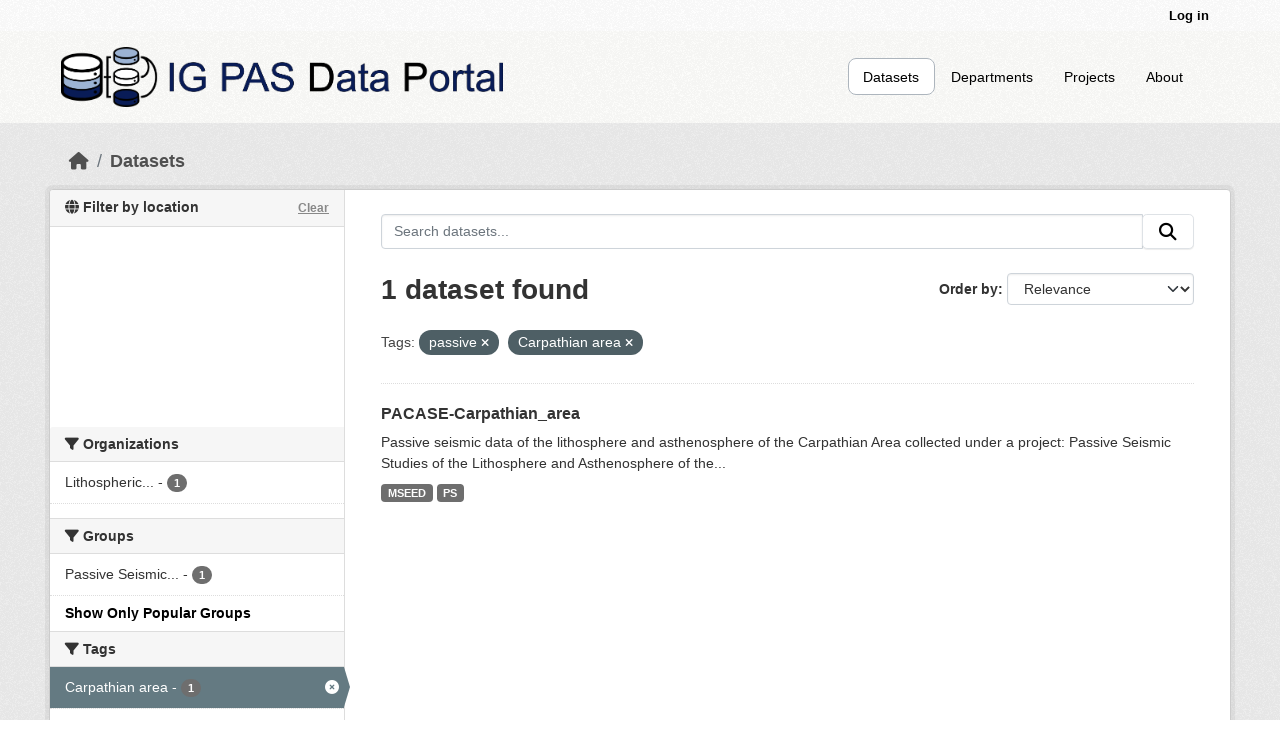

--- FILE ---
content_type: application/javascript
request_url: https://api.ipify.org/?format=jsonp&callback=getIP
body_size: -47
content:
getIP({"ip":"18.222.137.222"});